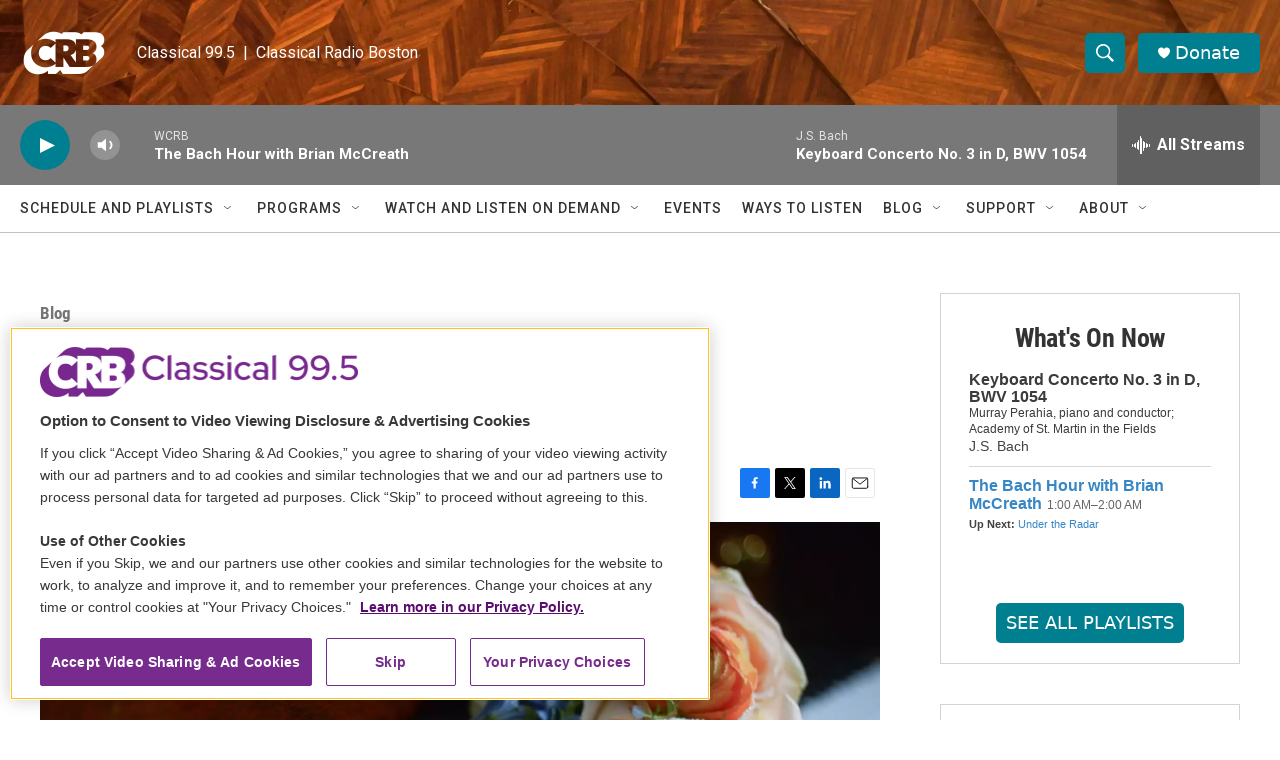

--- FILE ---
content_type: text/html; charset=utf-8
request_url: https://www.google.com/recaptcha/api2/aframe
body_size: 269
content:
<!DOCTYPE HTML><html><head><meta http-equiv="content-type" content="text/html; charset=UTF-8"></head><body><script nonce="xwUko3L4fV49csCAEMRYfQ">/** Anti-fraud and anti-abuse applications only. See google.com/recaptcha */ try{var clients={'sodar':'https://pagead2.googlesyndication.com/pagead/sodar?'};window.addEventListener("message",function(a){try{if(a.source===window.parent){var b=JSON.parse(a.data);var c=clients[b['id']];if(c){var d=document.createElement('img');d.src=c+b['params']+'&rc='+(localStorage.getItem("rc::a")?sessionStorage.getItem("rc::b"):"");window.document.body.appendChild(d);sessionStorage.setItem("rc::e",parseInt(sessionStorage.getItem("rc::e")||0)+1);localStorage.setItem("rc::h",'1768805367449');}}}catch(b){}});window.parent.postMessage("_grecaptcha_ready", "*");}catch(b){}</script></body></html>

--- FILE ---
content_type: text/plain; charset=utf-8
request_url: https://gdapi.pushplanet.com/
body_size: 769
content:
{
  "ip_key": "ip_3.149.255.49",
  "da": "bg*br*al|Apple%bt*bm*bs*cb*bu*dl$0^j~m|131.0.0.0%v~d~f~primarySoftwareType|Robot%s~r~dg*e~b~dq*z|Blink%cn*ds*ba*ch*cc*n|Chrome%t~bl*ac~aa~g~y|macOS%ce*ah~bq*bd~dd*cq$0^cl*df*bp*ad|Desktop%bh*c~dc*dn*bi*ae~ci*cx*p~bk*de*bc*i~h|10.15.7%cd*w~cu*ck*l~u~partialIdentification*af~bz*db*ab*q~a*cp$0^dh*k|Apple%cr*ag|-",
  "ip_hits": 1,
  "rand": 958181,
  "geo": {
    "country_code": "US",
    "zipcode": "43215",
    "time_zone": "America/New_York",
    "ip": "3.149.255.49",
    "longitude": -83.0061,
    "continent_name": "North America",
    "latitude": 39.9625,
    "region_name": "Ohio",
    "metro_code": 535,
    "continent_code": "NA",
    "city": "Columbus",
    "country_name": "United States",
    "region_code": "OH"
  },
  "ts": 1768805367012.0,
  "ip_blocked": false,
  "ep": "lightboxapi",
  "devsrc": "memory"
}

--- FILE ---
content_type: text/javascript; charset=utf-8
request_url: https://api.composer.nprstations.org/v1/widget/53877c98e1c80a130decb6c8/now?bust=948967170&callback=jQuery17206015000842080047_1768805365126&format=jsonp&date=2026-01-19&times=true&_=1768805366365
body_size: 847
content:
/**/ typeof jQuery17206015000842080047_1768805365126 === 'function' && jQuery17206015000842080047_1768805365126("<!--NOW PLAYING WIDGET --><div class=\"whatson-block\"><div class=\"whatson-song group\"><ul><li class=\"whatson-songTitle\">Keyboard Concerto No. 3 in D, BWV 1054</li><li class=\"whatson-songArtist\">Murray Perahia, piano and conductor; Academy of St. Martin in the Fields</li><li class=\"whatson-composer\">J.S. Bach</li><li class=\"whatson-ensembles\"></li><li class=\"whatson-conductor\"></li><li class=\"whatson-soloists\"></li><li class=\"whatson-songCommerce-now\"><ul class=\"active-now\"></ul></li></ul></div><div class=\"whatson-program\"><a href=\"http://classicalwcrb.org/programs/bach-hour\" target=\"_blank\" class=\"whatson-programName\">The Bach Hour with Brian McCreath</a><span>1:00 AM&#8211;2:00 AM</span></div><p><b>Up Next: </b><a href=\"https://www.wgbh.org/shows/under-the-radar\" target=\"_blank\">Under the Radar</a></p></div>");